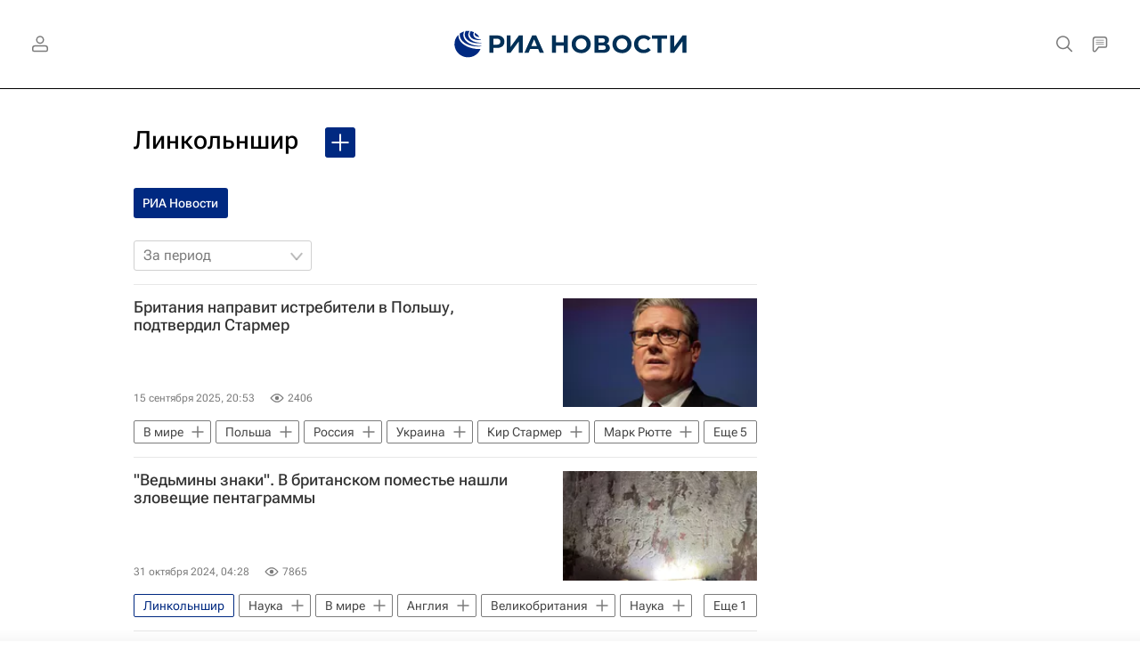

--- FILE ---
content_type: text/html
request_url: https://tns-counter.ru/nc01a**R%3Eundefined*rian_ru/ru/UTF-8/tmsec=rian_ru/639100398***
body_size: 16
content:
9F786D3A696E8931G1768851761:9F786D3A696E8931G1768851761

--- FILE ---
content_type: application/javascript
request_url: https://cdnn21.img.ria.ru/min/js/libs/ria_layout_manager.js?9d8b8b816
body_size: 1454
content:
var ria_layout_manager={init:function(){var a=this;console.log("ria_layout_manager >>> inited");a.minHeightViewWidgets=100;a.headerToSmall=300;a.widgetsSize=!1;a.stickedOn=$("#body").data("header-sticked-on")&&0<$("#header").length?!0:!1;a.isMobile=ria&&ria.mobileBrowser?ria.mobileBrowser():!1;a.notPullToReload="page-nopulltoreload";a._state={lenta:!1,chat:!1,live:!1,notPull:!1};a.mod={hSticked:"m-header-sticked",hSmall:"m-header-small",hBrand:"m-header-brand",lenta:"m-widget-lenta",chat:"m-widget-chat",
live:"m-widget-live"};a.button={lenta:"js__toggle-lenta",chat:"js__toggle-chat",live:"js__toggle-live",all:"js__widgets-close"};window.history&&history.pushState&&history.replaceState&&a.historyHandlers();$(window).on("scroll resize",function(){a.stickedOn&&a.headerStatesSwitching();a.setWidgetsSize()});a.widgetsManager();$(window).scroll();$("#body").addClass("m-header-ready")},historyHandlers:function(){var a=this;a.fromHistory=!1;a.disablePopstate=!1;$("body").bind("widget",function(b,d,c){"scrollRestoration"in
history&&(history.scrollRestoration="manual");"lenta"!=d||a.fromHistory||(1==c?history.pushState({lenta:!0},null,location.href):(a.disablePopstate=!0,history.back()));"chat"!=d||a.fromHistory||(1==c?history.pushState({chat:!0},null,location.href):(a.disablePopstate=!0,history.back()));a.fromHistory=!1;"scrollRestoration"in history&&(history.scrollRestoration="auto")});window.addEventListener("popstate",function(b){a.disablePopstate||(a.fromHistory=!0,b.state&&b.state.lenta&&!0===b.state.lenta?a.changeState("lenta",
!0):(a.changeState("lenta",!1),dataLayer.push({block:"lenta_widget",event:"lenta_close_back"})),b.state&&b.state.chat&&!0===b.state.chat?a.changeState("chat",!0):(a.changeState("chat",!1),dataLayer.push({block:"chat_widget",event:"chat_close_back"})));a.disablePopstate=!1},!1)},headerStatesSwitching:function(){var a=$("#body"),b=$("#header").offset().top+(a.hasClass(this.mod.hBrand)?$("#headerHeight").outerHeight():0);this.headerStatesCheck(b,a.hasClass(this.mod.hSticked),this.mod.hSticked);this.headerStatesCheck(b+
this.headerToSmall,a.hasClass(this.mod.hSmall),this.mod.hSmall)},headerStatesCheck:function(a,b,d){var c=$(window).scrollTop();c>a&&!b?$("#body").addClass(d):(0==c||c<=a&&b)&&$("#body").removeClass(d)},setWidgetsSize:function(){var a="100%",b=$("#headerHeight");767<this.getClientWidth()&&$(window).scrollTop()<b.offset().top&&(a=this.getViewHeight()-b[0].getBoundingClientRect().top);this.widgetsSize!=a&&(a<this.minHeightViewWidgets&&(a=0),$("#widgetsSize").height(a),this.widgetsSize=a)},widgetsManager:function(){var a=
this,b=$("body"),d=a._state;$(window).on("resize",function(){var c=a.getClientWidth();d.lenta&&768>c&&(d.chat||d.live)&&a.changeState({chat:!1,live:!1});(d.lenta||d.live||d.chat)&&!$("#modalLayer").hasClass("m-open")&&ria.disablePageScroll(768<=c?!1:!0)});b.on("click",function(){768<=a.getClientWidth()&&a._state.lenta&&a.changeState("lenta",!1)});$("#widgetBottom").on("click",function(c){a._state.lenta&&c.stopPropagation()});$("."+a.button.live).on("click",function(c){c.stopPropagation();c.preventDefault();
a._state.live?a._state.lenta?a.changeState("lenta",!1):a.changeState("live",!1):a.changeState({lenta:!1,chat:!1,live:!0})});$("."+a.button.chat).on("click",function(c){c.stopPropagation();c.preventDefault();a._state.chat?a._state.lenta?a.changeState("lenta",!1):a.changeState("chat",!1):a.changeState({lenta:!1,chat:!0,live:!1})});$("."+a.button.lenta).on("click",function(c){c.stopPropagation();c.preventDefault();a._state.lenta?a.changeState("lenta",!1):a.changeState("lenta",!0)});$("."+a.button.all).on("click",
function(c){c.stopPropagation();c.preventDefault();a.changeState({lenta:!1,chat:!1,live:!1})})},disablePullToReload:function(a){this.isMobile&&(!0===a||this._state.lenta||this._state.chat||this._state.live)&&768>this.getClientWidth()?($("html").addClass(this.notPullToReload),this._state.notPull=!0):!1!==a&&this._state.lenta&&this._state.chat&&this._state.live||($("html").removeClass(this.notPullToReload),this._state.notPull=!1)},changeState:function(a,b){var d=this;if($.isPlainObject(a)||"string"==
typeof a&&"boolean"==typeof b){var c=!1,e={};$.isPlainObject(a)?e=a:e[a]=b;$.each(e,function(a,b){d._state[a]!=b&&d.setState(a,b);b&&(c=!0)});768>d.getClientWidth()&&ria.disablePageScroll(c)}else return!1},setState:function(a,b){if("string"==typeof a&&"boolean"==typeof b)b?(this._state[a]=!0,$("body").addClass(this.mod[a])):(this._state[a]=!1,$("body").removeClass(this.mod[a])),$("body").trigger("widget",[a,b]);else return!1},getViewWidth:function(){var a=$("#jsViewSize");return 0<a.length?parseInt(a.width()):
this.getClientWidth()},getViewHeight:function(){var a=$("#jsViewSize");return 0<a.length?parseInt(a.height()):this.getClientHeigth()},getClientWidth:function(){return Math.max(window.innerWidth||0,(document.getElementsByTagName("html")[0]||{}).clientWidth||0)},getClientHeigth:function(){return Math.max(window.innerHeight||0,(document.getElementsByTagName("html")[0]||{}).clientHeight||0)}};
